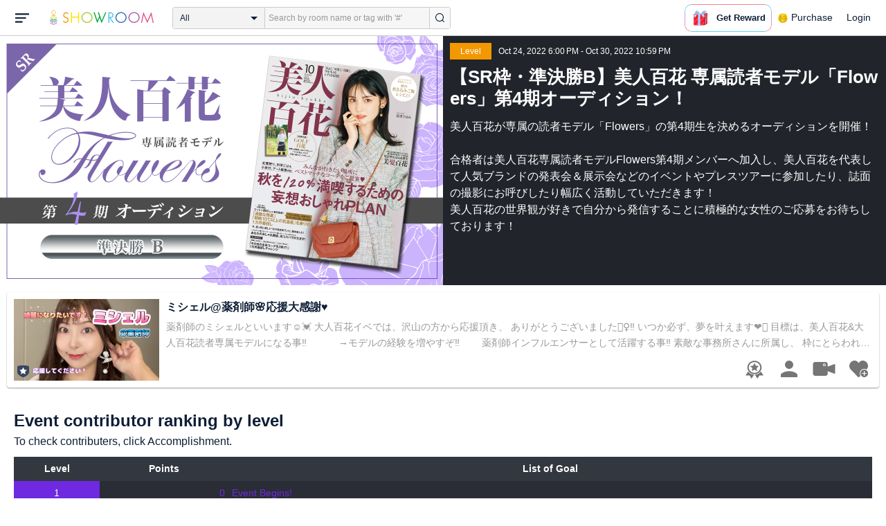

--- FILE ---
content_type: text/html; charset=UTF-8
request_url: https://www.showroom-live.com/event/contribution/flowers4_sr_semifinalb?room_id=379644
body_size: 25341
content:
<!DOCTYPE HTML>
<html lang="en">
<head prefix="og: http://ogp.me/ns# fb: http://www.facebook.com/2008/fbml">
<meta charset="UTF-8">
<meta http-equiv="Content-Style-Type" content="text/css">
<meta http-equiv="Content-Script-Type" content="text/javascript">
<meta http-equiv="X-UA-Compatible" content="requiresActiveX=true">
<meta name="viewport" content="width=device-width, height=device-height, initial-scale=1, maximum-scale=1, user-scalable=no, viewport-fit=cover">

<meta name="apple-itunes-app" content="app-id=734256893">

<meta name="facebook-domain-verification" content="j30bc28ol8u57r4rtpto6yjsx3kh78" />
<link rel="apple-touch-icon" href="/assets/img/v3/apple-touch-icon.png">
<meta name="google-play-app" content="app-id=jp.dena.showroom">
<link rel="stylesheet" href="https://static.showroom-live.com/assets/css/v3/style.css?t=1761710620">
<link rel="stylesheet" href="https://static.showroom-live.com/assets/css/v3/event/admin.css?t=1667879545">


<meta name="format-detection" content="telephone=no">
<meta name="apple-mobile-web-app-capable" content="yes">
<meta name="apple-mobile-web-app-status-bar-style" content="black-translucent">


  <meta name="twitter:card" content="summary">
  
<meta name="twitter:site" content="@SHOWROOM_jp">
<meta name="keywords" content="showroom, SHOWROOM, idol">


    <title>SHOWROOM</title>
    <meta name="description" content="SHOWROOM provides live performance broadcasts by idols and celebrities in virtual stadiums.">
    <meta property="og:title" content="SHOWROOM">
    <meta property="og:description" content="SHOWROOM provides live performance broadcasts by idols and celebrities in virtual stadiums.">
    <meta property="og:url" content="https://www.showroom-live.com">
    <meta property="og:image" content="https://static.showroom-live.com/assets/img/icon/1024.png?t=1667879554">
    <meta property="og:type" content="website">



<!-- Google Tag Manager -->
<script>
  window.dataLayer = window.dataLayer || [];
  dataLayer.push({
    'user_id': 0
  });
  (function(w,d,s,l,i){w[l]=w[l]||[];w[l].push({'gtm.start':
            new Date().getTime(),event:'gtm.js'});var f=d.getElementsByTagName(s)[0],
        j=d.createElement(s),dl=l!='dataLayer'?'&l='+l:'';j.async=true;j.src=
        'https://www.googletagmanager.com/gtm.js?id='+i+dl;f.parentNode.insertBefore(j,f);
})(window,document,'script','dataLayer','GTM-PKVVDXN');</script>
<!-- End Google Tag Manager -->

<style>
html {-ms-touch-action: manipulation;}
.old-section a{
color:#4b74ff;
}
.old-section button{
border: solid 0px;
background-color:#4b74ff;
color:white;
}
.old-section .error {
color:red;
}
.old-section .alert {
color:red;
}
</style>


<!--[if lt IE 9]>
<script src="/assets/vendor/js/html5shiv.min.js"></script>
<![endif]-->

<!-- scripts -->

  <script type="text/javascript" src="https://static.showroom-live.com/assets/dist/lib/lib.js?t=1667879546"></script>
  <script type="text/javascript" src="/assets/dist/layouts.bundle.js?date=20250618″"></script>
  <script type="text/javascript">
    
    var SrGlobal = {};
    SrGlobal.is_login=0;
    SrGlobal.isNativeApp = 0;
    SrGlobal.isMobile    = 0;
    SrGlobal.isAndroid     = 0
    SrGlobal.csrfToken = 'oqTEQbVNuezpV7UEcrDcdD3FYQRzc6lVBg2iLe_m';
    SrGlobal.locale = "en";
    SrGlobal.systemErrorMsg='System error';
    SrGlobal.loginNeedMsg = 'To use this, you must login.';
    SrGlobal.signUpNeedMsg = 'To use this, you must be signed in.';
    SrGlobal.isTabCookieOK = 1;
    
    var isIE = navigator.userAgent.match(/msie/i);
  </script>
  <script type="application/ld+json">
  {
      "@context": "http://schema.org",
      "@type": "WebSite",
      "url": "https://www.showroom-live.com",
      "potentialAction": {
          "@type": "SearchAction",
          "target": "https://www.showroom-live.com/room/search?genre_id=0&keyword={search_term}",
          "query-input": "required name=search_term"
      }
  }
  </script>

<!-- Facebook Pixel Code -->
<script>
  !function(f,b,e,v,n,t,s)
  {if(f.fbq)return;n=f.fbq=function(){n.callMethod?
  n.callMethod.apply(n,arguments):n.queue.push(arguments)};
  if(!f._fbq)f._fbq=n;n.push=n;n.loaded=!0;n.version='2.0';
  n.queue=[];t=b.createElement(e);t.async=!0;
  t.src=v;s=b.getElementsByTagName(e)[0];
  s.parentNode.insertBefore(t,s)}(window, document,'script',
  'https://connect.facebook.net/en_US/fbevents.js');
  fbq('init', '2465181877062193');
  fbq('track', 'PageView');
</script>
<noscript><img height="1" width="1" style="display:none"
  src="https://www.facebook.com/tr?id=2465181877062193&ev=PageView&noscript=1"
/></noscript>
<!-- End Facebook Pixel Code -->
<!-- Adobe Fonts -->
<script>
  (function(d) {
    var config = {
      kitId: 'yqy5ran',
      scriptTimeout: 3000,
      async: true
    },
    h=d.documentElement,t=setTimeout(function(){h.className=h.className.replace(/\bwf-loading\b/g,"")+" wf-inactive";},config.scriptTimeout),tk=d.createElement("script"),f=false,s=d.getElementsByTagName("script")[0],a;h.className+=" wf-loading";tk.src='https://use.typekit.net/'+config.kitId+'.js';tk.async=true;tk.onload=tk.onreadystatechange=function(){a=this.readyState;if(f||a&&a!="complete"&&a!="loaded")return;f=true;clearTimeout(t);try{Typekit.load(config)}catch(e){}};s.parentNode.insertBefore(tk,s)
  })(document);
</script>
<!-- End Adobe Fonts Code -->
<script src="https://unpkg.com/@dotlottie/player-component@latest/dist/dotlottie-player.mjs" type="module"></script>
</head>
<body>
  
  <!-- Google Tag Manager (noscript) -->
  <noscript><iframe src="https://www.googletagmanager.com/ns.html?id=GTM-PKVVDXN" height="0" width="0" style="display:none;visibility:hidden"></iframe></noscript>
  <!-- End Google Tag Manager (noscript) -->
  

  
    <div id="js-wrapper" class="l-wrapper pc-browser clearfix">

    
    <div class="pc-header">
      <div id="hamburger" class="pc-header-menu header-hamburger is-open" data-type="3">
        <div class="header-hamburger-open">
          <svg class="svg-icon-hamburger" width="20" height="14" viewBox="0 0 36 24" xmlns="http://www.w3.org/2000/svg">
<path fill-rule="evenodd" clip-rule="evenodd" d="M0 0V4H36V0H0ZM0 10V14H28V10H0ZM0 24V20H19V24H0Z" />
</svg>

          
        </div>
        <div class="header-hamburger-close">
          <svg class="svg-close" width="20" height="20" viewBox="0 0 20 20" xmlns="http://www.w3.org/2000/svg">
<path clip-rule="evenodd" d="M0 18L1.57484 19.5789L19.527 1.58097L17.9522 0.00212362L0 18Z" />
<path clip-rule="evenodd" d="M2.04687 3.6457e-07L0.472031 1.57885L18.4242 19.5767L19.9991 17.9979L2.04687 3.6457e-07Z" />
</svg>
        </div>
      </div>

      <a class="pc-header-logo" href="/">
        <img
          src="/assets/svg/logo.svg"
          alt="SHOWROOM"
        >
      </a>

      <form id="js-head-search-form" action="/room/search" class="pc-header-search">
        <div id="js-head-search-select-box" class="head-search-select-box">
          
          <span class="js-head-search-select-label">All</span>
          <input
            id="js-head-search-select-genre"
            class="js-head-search-select-label"
            type="hidden"
            name="genre_id"
            value="0"
          >
          


        <ul id="js-head-search-select-list" class="head-select-list head-search-select-list">
          
          <li class="head-list-selected js-head-search-select-label">All</li>
          
          <li data-value="0" class="selected">All</li>
          
          <li data-value="112">music</li>
          
          <li data-value="102">idol</li>
          
          <li data-value="103">talent</li>
          
          <li data-value="104">voice actor</li>
          
          <li data-value="105">comedian</li>
          
          <li data-value="107">virtual</li>
          
          <li data-value="108">model</li>
          
          <li data-value="109">actor</li>
          
          <li data-value="110">announcer</li>
          
          <li data-value="113">creator</li>
          
          <li data-value="200">streamer</li>
          
        </ul>

        </div>
        <div class="head-search-input-area" id="headSearchArea">
          <input
            id="js-search-input"
            class="head-search-input"
            type="text"
            name="keyword"
            value=""
            placeholder="Search by room name or tag with '#'"
            autocomplete="off"
          >
          <div id="js-search-delete" class="head-search-delete">
            <svg class="svg-close" width="20" height="20" viewBox="0 0 20 20" xmlns="http://www.w3.org/2000/svg">
<path clip-rule="evenodd" d="M0 18L1.57484 19.5789L19.527 1.58097L17.9522 0.00212362L0 18Z" />
<path clip-rule="evenodd" d="M2.04687 3.6457e-07L0.472031 1.57885L18.4242 19.5767L19.9991 17.9979L2.04687 3.6457e-07Z" />
</svg>
          </div>
          <ul id="js-search-autocomplete" class="head-search-autocomplete hidden"></ul>
        </div>
        <button
          class="head-search-submit"
          type="submit"
        >
          <svg class="svg-icon-search" width="13" height="14" viewBox="0 0 13 14" xmlns="http://www.w3.org/2000/svg">
<path d="M5.99444 12.1944C2.70833 12.1944 0 9.44789 0 6.07887C0 2.70986 2.70833 0 5.99444 0C9.28056 0 11.9889 2.74648 11.9889 6.07887C11.9889 9.41127 9.31667 12.1944 5.99444 12.1944ZM5.99444 1.09859C3.28611 1.09859 1.08333 3.33239 1.08333 6.07887C1.08333 8.82535 3.28611 11.0592 5.99444 11.0592C8.70278 11.0592 10.9056 8.82535 10.9056 6.07887C10.9056 3.33239 8.73889 1.09859 5.99444 1.09859Z" />
<path d="M12.4573 13.0001C12.3129 13.0001 12.2045 12.9635 12.0962 12.8536L9.64065 10.51C9.42398 10.2903 9.42398 9.96069 9.60454 9.74097C9.82121 9.52125 10.1462 9.52125 10.3629 9.70435L12.8184 12.048C13.0351 12.2677 13.0351 12.5973 12.8545 12.817C12.7462 12.9269 12.6018 13.0001 12.4573 13.0001Z" />
</svg>

        </button>
      </form>
      <div id="js-lottie-icon">
        <header-icon-lottie is-login="0"></header-icon-lottie>
      </div>
      
        <a href="/payment/payment_start" class="pc-header-menu">
          <span class="text is-showgold">Purchase</span>
        </a>
      

    
      <button onclick="showLoginDialog();" class="pc-header-menu"
      >
        Login
      </button>
      


    </div>
    

        <div id="hamburgerMenu" class="pc-header-menus  hidden" data-type="3">
      <ul>
        
        <li>
          <a
            href="/"
            class="side-link"
            title="Home"
          >
            <i class="st-icon">
              <svg class="side-svg" width="20px" height="18px" viewBox="0 0 20 18" xmlns="http://www.w3.org/2000/svg" >
                <g id="icon-home" fill-rule="nonzero">
                  <path d="M20,9.442623 C20,9.9315738 19.5803125,10.3278689 19.0625,10.3278689 C18.815625,10.3278689 18.5925,10.2358033 18.425,10.0885574 L18.4228125,10.090623 L10.02375,2.1597049 L10.0240625,2.1594098 L10,2.1378689 L1.59625,10.0732131 L1.595625,10.072918 C1.4265625,10.2304918 1.1940625,10.3278689 0.9375,10.3278689 C0.4196875,10.3278689 0,9.9315738 0,9.442623 C0,9.1918033 0.110625,8.9657705 0.288125,8.8046557 L9.324375,0.2720656 C9.495,0.104459 9.734375,0 10,0 L10.0003125,0 C10.016875,0 10.0334375,0.0005902 10.0496875,0.0011803 C10.0525,0.0014754 10.055,0.0017705 10.0575,0.0017705 C10.0715625,0.0026557 10.085625,0.003541 10.0996875,0.0050164 C10.100625,0.0050164 10.1015625,0.0053115 10.1025,0.0053115 C10.331875,0.028918 10.53625,0.1307213 10.685625,0.2818033 L10.68625,0.2812131 L14.375,3.7643607 L14.375,2.9508197 C14.375,2.4618689 14.7946875,2.0655738 15.3125,2.0655738 C15.8303125,2.0655738 16.25,2.4618689 16.25,2.9508197 L16.25,5.5348525 L19.74875,8.8385902 L19.7465625,8.8406557 C19.9025,8.9988197 20,9.2095082 20,9.442623 L20,9.442623 Z M18.125,10.9180328 L18.125,17.1147541 C18.125,17.6037049 17.7053125,18 17.1875,18 L15.3125,18 L15.3125,10.9180328 L11.5625,10.9180328 L11.5625,18 L2.8125,18 C2.2946875,18 1.875,17.6037049 1.875,17.1147541 L1.875,10.9180328 L10,3.2459016 L18.125,10.9180328 L18.125,10.9180328 Z M4.6875,14.4590164 L8.4375,14.4590164 L8.4375,10.9180328 L4.6875,10.9180328 L4.6875,14.4590164 Z" id="Imported-Layers"></path>
                </g>
              </svg>
            </i>
            <span class="text">Home</span>
          </a>
        </li>
        

        
        <li>
          <a
            href="/onlive"
            class=" side-link"
            title="Live"
          >
            <i class="st-icon">
              <svg class="side-svg" width="20px" height="20px" viewBox="0 0 20 20" xmlns="http://www.w3.org/2000/svg" >
                <g id="icon-onlive" fill-rule="nonzero">
                  <path d="M5.20000003,11.6022902 L12.4,2.40047381 L10.8,8.40165843 L14.8000001,8.40165843 L7.60000004,17.6034748 L9.20000001,11.6022902 L5.20000003,11.6022902 M10,0 C4.47700005,0 0,4.47788394 0,10.0019744 C0,15.5260648 4.47700005,20.0039487 10,20.0039487 C15.523,20.0039487 20,15.5260648 20,10.0019744 C20,4.47788394 15.523,0 10,0" id="side_nav_onlive"></path>
                  </g>
                </svg>
              </i>
            <span class="text">Live</span>
            <span id="js-side-badge-live" class="pc-header-menus-badge"></span>
          </a>
        </li>
        <li>
          
          <a
            onclick="showLoginDialog();"
            class="side-link"
            title="Follow"
          >
          
            <i class="st-icon">
              <svg class="side-svg" width="18px" height="16px" viewBox="0 0 18 16" version="1.1" xmlns="http://www.w3.org/2000/svg" >
                <g id="icon-heart" fill-rule="nonzero">
                  <path d="M0.00223778,4.99179062 C-0.041862574,6.53263682 0.56834228,7.78644013 1.61280059,8.85286185 C3.78001783,11.065618 5.94633506,13.279752 8.11490231,15.4915896 C8.44700495,15.8305299 8.72330715,16 9.0000594,16 C9.2763616,16 9.5526638,15.8305299 9.8856664,15.4911304 C11.086276,14.2685573 12.2846355,13.0436879 13.482545,11.8188186 C14.5121532,10.7666342 15.5588615,9.73190197 16.5641695,8.65629488 C17.7773792,7.35748325 18.252583,5.81939266 17.8714299,4.03651191 C17.3606759,1.64739659 15.2191088,0.00321495301 12.978541,0.00321495301 C12.4583369,0.00321495301 11.9327327,0.0918537952 11.4210786,0.280153926 C10.3775203,0.664561755 9.6093642,1.39204324 9.0014094,2.3817671 C8.91455867,2.25179408 8.85560821,2.1608589 8.79350771,2.07222005 C8.21705313,1.24875143 7.49209736,0.617257088 6.54888986,0.271887091 C6.04218582,0.0863425719 5.52513171,7.27169102e-08 5.01572766,7.27169102e-08 C2.46150734,-0.000459195896 0.08278842,2.17463695 0.00223778,4.99179062 Z" id="side_nav_follow"></path>
                </g>
              </svg>
            </i>
            <span class="text">Follow</span>
          </a>
        </li>
        <li>
          <a
            href="/event_search"
            class=" side-link"
            title="Event"
          >
            <i class="st-icon">
              <svg class="side-svg" width="20px" height="20px" viewBox="0 0 20 20" version="1.1" xmlns="http://www.w3.org/2000/svg" >
                <g id="icon-event" fill-rule="nonzero">
                  <path d="M10,18 C5.5815385,18 2,14.418462 2,10 C2,5.581538 5.5815385,2 10,2 C14.4184615,2 18,5.581538 18,10 C18,14.418462 14.4184615,18 10,18 L10,18 Z M0,10 C0,15.523 4.477,20 10,20 C15.523,20 20,15.523 20,10 C20,4.477 15.523,0 10,0 C4.477,0 0,4.477 0,10 Z M9,4.305921 L9,10 C9,10.522948 9.4765474,11 10,11 L14,11 C14.586853,11 15,10.513584 15,10 C15,9.466679 14.5618162,9 14,9 L11,9 L11,4.305921 C11,3.755981 10.5930176,3.358553 10,3.358553 C9.4239158,3.358553 9,3.782468 9,4.305921 Z" id="Imported-Layers"></path>
                </g>
              </svg>
            </i>
            <span class="text">Event</span>
          </a>
        </li>
        <li>
          <a
            href="/ranking"
            class=" side-link"
            title="Ranking"
          >
            <i class="st-icon">
              <svg class="side-svg" width="20px" height="20px" viewBox="0 0 20 20" version="1.1" xmlns="http://www.w3.org/2000/svg" >
                <g id="icon-badge" fill-rule="nonzero">
                  <path d="M10,0.057256 C5.6396382,0.057256 2.1052632,3.416044 2.1052632,7.558736 C2.1052632,11.701429 5.6396382,15.060217 10,15.060217 C14.3603618,15.060217 17.8947368,11.701429 17.8947368,7.558736 C17.8947368,3.416044 14.3603618,0.057256 10,0.057256 L10,0.057256 Z M10,13.559921 C6.5117409,13.559921 3.6842105,10.873237 3.6842105,7.558736 C3.6842105,4.244236 6.5117409,1.557552 10,1.557552 C13.4882591,1.557552 16.3157895,4.244236 16.3157895,7.558736 C16.3157895,10.873237 13.4882591,13.559921 10,13.559921 L10,13.559921 Z M6.6738201,20.061204 L4.5410491,16.403164 L0,16.54808 L2.8422498,12.059625 C4.2780651,14.076597 6.6921231,15.454181 9.4736842,15.640377 L6.6738201,20.061204 Z M15.4589509,16.403164 L13.3261799,20.061204 L10.5263158,15.640377 C13.3078769,15.454181 15.7219349,14.076597 17.1577502,12.059625 L20,16.54808 L15.4589509,16.403164 Z M11.4646316,5.522034 L10.0075789,2.557749 L8.5372632,5.515283 L5.2631579,5.982475 L7.6258947,8.292781 L7.0588947,11.546023 L9.9900526,10.016172 L12.9145789,11.559526 L12.3632105,8.304034 L14.7368421,6.00453 L11.4646316,5.522034 Z" id="Imported-Layers"></path>
                </g>
              </svg>
            </i>
            <span class="text">Ranking</span>
          </a>
        </li>
        
        
          <li>
            
            <a
              onclick="showLoginDialog();"
              title="Sign up to broadcast"
            >
            
              <i class="st-icon">
                <svg class="side-svg" width="20px" height="12px" viewBox="0 0 14 8" version="1.1" xmlns="http://www.w3.org/2000/svg">
                    <g id="Page-1" stroke="none" stroke-width="1" fill-rule="evenodd" sketch:type="MSPage">
                      <g id="side-nav-account" sketch:type="MSLayerGroup" transform="translate(-133.000000, -14.000000)">
                        <g id="side-nav-配信メニュー" transform="translate(120.000000, 8.000000)" sketch:type="MSShapeGroup">
                          <g id="配信する" transform="translate(8.000000, -2.000000)">
                            <path d="M12.1857143,9.27142857 C11.964381,9.27142857 11.7857143,9.45053968 11.7857143,9.67142857 C11.7857143,9.89231746 11.964381,10.0714286 12.1857143,10.0714286 C12.4066032,10.0714286 12.5857143,9.89231746 12.5857143,9.67142857 C12.5857143,9.45053968 12.4066032,9.27142857 12.1857143,9.27142857 M12.1857143,10.4714286 C11.7436402,10.4714286 11.3857143,10.1132063 11.3857143,9.67142857 C11.3857143,9.2293545 11.7436402,8.87142857 12.1857143,8.87142857 C12.6274921,8.87142857 12.9857143,9.2293545 12.9857143,9.67142857 C12.9857143,10.1132063 12.6274921,10.4714286 12.1857143,10.4714286 M12.8533333,8 L6.88,8 C6.17315556,8 5.6,8.53733333 5.6,9.2 L5.6,14.8 C5.6,15.4626667 6.17315556,16 6.88,16 L12.8533333,16 C13.5601778,16 14.1333333,15.4626667 14.1333333,14.8 L14.1333333,13.3526667 L18.1098667,14.7866667 L18.1105778,14.7855556 C18.1342815,14.7942222 18.1596444,14.8 18.1866667,14.8 C18.3044741,14.8 18.4,14.7106667 18.4,14.6 L18.4,9.4 C18.4,9.28955556 18.3044741,9.2 18.1866667,9.2 C18.1596444,9.2 18.1342815,9.20577778 18.1105778,9.21444444 L18.1098667,9.21333333 L14.1333333,10.6473333 L14.1333333,9.2 C14.1333333,8.53733333 13.5601778,8 12.8533333,8" id="Imported-Layers">
                          </path>
                        </g>
                      </g>
                    </g>
                  </g>
                </svg>
              </i>
              <span class="text">Sign up to broadcast</span>
            </a>
          </li>
        
        
        
        
        <li>
          <a href="/payment/payment_start"
            title="Purchase">
            <i class="st-icon">
              <svg class="side-svg" width="18" height="18" viewBox="0 0 83 75" fill="none" xmlns="http://www.w3.org/2000/svg">
              <path fill-rule="evenodd" clip-rule="evenodd" d="M20.3243 66.6667C18.0785 66.6667 16.2598 64.8 16.2598 62.5C16.2598 60.1979 18.0785 58.3333 20.3243 58.3333C22.5702 58.3333 24.3889 60.1979 24.3889 62.5C24.3889 64.8 22.5702 66.6667 20.3243 66.6667ZM20.3246 50C13.5892 50 8.13086 55.5958 8.13086 62.5C8.13086 69.4042 13.5892 75 20.3246 75C27.06 75 32.5204 69.4042 32.5204 62.5C32.5204 55.5958 27.06 50 20.3246 50Z" />
              <path fill-rule="evenodd" clip-rule="evenodd" d="M69.106 66.6667C66.8601 66.6667 65.0414 64.8 65.0414 62.5C65.0414 60.1979 66.8601 58.3333 69.106 58.3333C71.3497 58.3333 73.1706 60.1979 73.1706 62.5C73.1706 64.8 71.3497 66.6667 69.106 66.6667ZM69.106 50C62.3706 50 56.9102 55.5958 56.9102 62.5C56.9102 69.4042 62.3706 75 69.106 75C75.8393 75 81.2997 69.4042 81.2997 62.5C81.2997 55.5958 75.8393 50 69.106 50Z" />
              <path fill-rule="evenodd" clip-rule="evenodd" d="M24.3893 41.6667L22.358 33.3333H32.5205V41.6667H24.3893ZM40.6506 33.3333H48.7797V41.6667H40.6506V33.3333ZM56.9103 41.6667V33.3333H67.0728L65.0416 41.6667H56.9103ZM20.3247 25L18.2914 16.6667H32.5205V25H20.3247ZM40.6506 16.6667H48.7797V25H40.6506V16.6667ZM56.9103 25V16.6667H71.1374L69.1062 25H56.9103ZM16.2604 0H0V8.33333H6.09792L18.2917 50H73.1708L83.3333 8.33333H16.2604V0Z" />
              </svg>
            </i>
            <span class="text">Purchase</span>
          </a>
        </li>
        
        <li>
          <a href="/lottery/list"
            title="Lottery list">
            <i class="st-icon">
              <svg
                class="side-svg"
                width="18"
                height="18"
                xmlns="http://www.w3.org/2000/svg"
                viewBox="0 0 20 20"
              >
                <g>
                  <path fill-rule="evenodd" d="M13.66,7.74c-.15-.79-.84-1.37-1.65-1.37s-1.5.57-1.65,1.37l-1.56,8.28h6.42l-1.56-8.28ZM12.01,9.18c-.64,0-1.16-.52-1.16-1.16s.52-1.16,1.16-1.16,1.16.52,1.16,1.16-.52,1.16-1.16,1.16Z"/>
                  <path d="M15.32.03h-6.62l-4.68,4.68v6.62l3.64,3.64,1.41-7.48c.27-1.42,1.5-2.44,2.95-2.44s2.68,1.03,2.95,2.44l1.41,7.48,3.64-3.64v-6.62L15.32.03Z"/>
                </g>
                <circle cx="2.63" cy="17.34" r="2.6"/>
                <rect x="6.47" y="18.45" width="11.09" height="1.53" rx=".71" ry=".71"/>
              </svg>
            </i>
            <span class="text">Lottery list</span>
          </a>
        </li>
        <li>
          <a
            href="/avatar_shop"
            class=" side-link"
            title="Avatar Shop"
          >
            <i class="st-icon">
              <svg class="side-svg" viewBox="0 0 34 34" xmlns="http://www.w3.org/2000/svg" style="width:18px; height:18px;">
                <circle cx="17" cy="17" r="17" />
                <ellipse class="side-svg-dis" cx="11.5" cy="14" rx="1.5" ry="4"/>
                <ellipse class="side-svg-dis" cx="22.5" cy="14" rx="1.5" ry="4"/>
                <path class="side-svg-dis" d="M17,27.3c-3.4,0-6.6-1.6-8.9-4.4c-0.4-0.4-0.3-1.1,0.1-1.4c0.4-0.3,1.1-0.3,1.4,0.1c1.9,2.4,4.5,3.6,7.3,3.6
                s5.4-1.3,7.3-3.6c0.3-0.4,1-0.5,1.4-0.1c0.4,0.3,0.5,1,0.1,1.4C23.6,25.7,20.4,27.3,17,27.3z"/>
              </svg>
            </i>
            <span class="text">Avatar Shop</span>
          </a>
        </li>
        
        <li>
          <button
            class="side-link"
            type="button"
            onclick="showSignupDialog();"
            title="Sign Up"
          >
            <span class="text">Sign Up</span>
          </button>
        </li>
        <li>
          <button
            class="side-link"
            type="button"
            onclick="showLoginDialog();"
            title="Login"
          >
            <span class="text">Login</span>
          </button>
        </li>
        
        
    </div>


    <div class="l-main " id="sr-content-main">
      
      <div class="warning-unsupported-browser" style="width:100%; margin: 0;display: none;">
        <div class="warning_content" style="background-color:#F3CB50; margin:0 auto;">
          <ul style="margin:0; padding: 20px 40px; text-align: center;">
            <li style="list-style-type:none; display:inline-block;">
              <img
                src="/assets/svg/warning_icon.svg"
                style="width:100px; height: auto; vertical-align: middle; opacity: 0.5;"
                alt="warning"
              >
            </li>
            <li style="list-style-type:none; display:inline-block; vertical-align: middle;">
              <p style="padding: 0 20px; font-weight: bold; color: #414141; text-align: left;">
              お使いのブラウザは、SHOWROOMのサポート対象外となります。<br>
              SHOWROOMの機能を正しくご利用いただくために、下記の環境にてご利用ください。<br>
                  Google Chrome（推奨）<span><a href="https://www.google.co.jp/chrome/" target="_blank"><img src="/assets/svg/window_icon.svg" style="width: 24px; height: auto; vertical-align:bottom;"></a></span>・Microsoft Edge<span><a href="https://www.microsoft.com/windows/microsoft-edge" target="_blank"><img src="/assets/svg/window_icon.svg" style="width: 24px; height: auto; vertical-align:bottom;"></a></span>（Windows）・Safari<span><a href="https://www.apple.com/safari/" target="_blank"><img src="/assets/svg/window_icon.svg" style="width: 24px; height: auto; vertical-align:bottom;"></a></span>（Mac）<br>
              </p>
            </li>
          </ul>
        </div>
      </div>
      
      
<section class="l-inner">
    <div class="bg-common-gray-2">
        
        <ul class="list-type-04 bg-common-gray-1">
            <li>
                <div class="list-inner">
                    <div>
                        <img src="https://static.showroom-live.com/assets/img/v3/img_lazyload.png?t=1667879559" data-src="https://static.showroom-live.com/image/room/cover/72e957659de84cc4da8766567f0ce2864d60496e856b7736197ec00c7eea073a_l.png?v=1667185315" width="640" height="360" alt="【SR枠・準決勝B】美人百花 専属読者モデル「Flowers」第4期オーディション！" class="img-main">
                    </div>
                </div>
                <div class="show-sp">
                  <ul class="live-info-block clearfix">
                      
                      
                      <li class="head bg-orange">Level</li>
                      
                      
                      <li class="info">Oct 24, 2022 6:00 PM - Oct 30, 2022 10:59 PM</li>
                      
                  </ul>
                </div>
            </li>
            
            <li class="detail hidden-sp">
                <ul class="live-info-block clearfix">
                    
                    
                    <li class="head bg-orange">Level</li>
                    
                    
                    <li class="info">Oct 24, 2022 6:00 PM - Oct 30, 2022 10:59 PM</li>
                    
                </ul>
                <h2 class="tx-title">【SR枠・準決勝B】美人百花 専属読者モデル「Flowers」第4期オーディション！</h2>
                <p class="tx-info">美人百花が専属の読者モデル「Flowers」の第4期生を決めるオーディションを開催！<br>
<br>
合格者は美人百花専属読者モデルFlowers第4期メンバーへ加入し、美人百花を代表して人気ブランドの発表会＆展示会などのイベントやプレスツアーに参加したり、誌面の撮影にお呼びしたり幅広く活動していただきます！<br>
美人百花の世界観が好きで自分から発信することに積極的な女性のご応募をお待ちしております！</p>
                
            </li>
            
        </ul>
    </div>
    



<div class="contentlist-link">
  
  
  <div class="listcardinfo">
    <div class="listcardinfo-image">
      <div class="listcardinfo-label">
        
        <span class="icon-official"></span>
        
        
        
        
      </div>
      <a href="/r/flowers301115" data-room-id="379644" class="room-url">
        <img src="https://static.showroom-live.com/assets/img/v3/img_lazyload.png?t=1667879559" data-src="https://static.showroom-live.com/image/room/cover/94ca3c968a4146ff32d2a5314df273fb4d990c8ac1d5183fe6baa47910029894_s.png?v=1748178012" class="img-main" width="210" height="118" alt="ミシェル@薬剤師🌸応援大感謝♥️">
      </a>
    </div>
    <div class="listcardinfo-info">
      <h4 class="listcardinfo-main-text tx-ellipsis ">ミシェル@薬剤師🌸応援大感謝♥️</h4>
      
      <p class="listcardinfo-sub-text tx-ellipsis ">
        
          薬剤師のミシェルといいます☺️💓

大人百花イベでは、沢山の方から応援頂き、
ありがとうございました🙇‍♀️‼️

いつか必ず、夢を叶えます❤️‍🔥

目標は、美人百花&amp;大人百花読者専属モデルになる事‼️
　　　→モデルの経験を増やすぞ‼️
　　薬剤師インフルエンサーとして活躍する事‼️

素敵な事務所さんに所属し、
枠にとらわれず、女優業、歌手業、バラエティにと
マルチに活躍していきたいです😊‼️

この度、「GEM  circle」という、
キラキラと輝く女性インフルエンサーグループの、
ライバーチームの一員として、集客のお手伝いもさせて頂くことになりました😊
(ぜひご興味あるは声かけてください🫶)

そのためにはまずは、自分が女性の皆さまから素敵だなって思って頂けるように☺️
自分磨きも頑張っていきます🫶‼️

♥･*:.｡ ｡.:*･ﾟ♡･*:.｡ ｡.:*･ﾟ♥ ･*:.｡ ｡.:*･ﾟ♡
　ミ　みんなが
　シ　幸せで
　ェ　笑顔になれる
　ル　ルーム作り　を、目指しています‼️
♥･*:.｡ ｡.:*･ﾟ♡･*:.｡ ｡.:*･ﾟ♥ ･*:.｡ ｡.:*･ﾟ♡
行き着く先は「世界平和」‼️
♡･･*･･♡･･*･･♡･･*･･♡･･*･･♡･･* ♡･･*･･♡
大人百花及び、美人百花専属読者モデルflowersを目指しています💓

大人百花読者モデル第1期生リベンジ枠では4位でした🙇‍♀️
応援くださった皆様😭ありがとうございました🙇‍♀️‼️
悔しさをバネに、もっともっと自分を磨きます❤️‍🔥‼️

♡･･*･･♡･･*･･♡･･*･･♡･･*･･♡･･* ♡･･*･･♡

＜プロフィール＞
•ニックネーム：ミシェル (michelle)
●出身:埼玉
●身長:166〜167を行ったり来たり
●肌:1stイエベ春、2ndブルベ冬(診断:栂野ちひろさん)
•顔タイプ:エレガント
●体型:ストレート(診断:弓桁いずみさん)、洋梨系
●髪質:くせっ毛、多め
•好きなもの/場所：
ディズニー:中でもドナルド、ラプンツェルラブです💓
コスメ:Dior/YSL/Elegance/ALBION...etc
アフタヌーンティー:ストロベリーらぶ🥺🍓
キンプリ:ティアラです🥺 

•趣味：
コスメ、ファッション、
ディズニーとセーラームーンのグッズ集め、
スイーツ巡り、映画鑑賞、カラオケ、らくがき

•好きなもの/こと:食べること、笑うこと

•これまでの活動歴

・R4/6/13 美人百花×SHOWROOM特番とインライ出演
美人百花Instagram：https://www.instagram.com/bijinhyakka/
↑↑↑こちらはアーカイブでご覧頂けます💓

・R4、美人百花11月号、自分磨き誌面掲載☺️
・R4/10/14 美人百花×SHOWROOM特番とインライ出演
・R4/11月中旬〜ローカルラジオ番組レギュラー出演中
・R4美人百花flowers4期生AD決勝→2位❤️‍🔥
・R5、第5弾美人百花自分磨き誌面→4位、合格
　　⇒美人百花4月号に掲載💓
・R5/4月発表:美人百花自分磨きPG2022年、
   年間MVP👑選出頂きました🙇‍♀️‼️

・R5/4月〜 とある地域PRガール就任‼️任期2年間
・R5/4月〜 女性薬剤師代表ラジオパーソナリティ
　　　　　　現在活躍中

・学生時代
学園祭実行委員内のミスコンで1位
某タレント事務所で特別優待生賞
日本テレビでお天気コーナーで出演

学生の頃は、ピアノと書道を習ってました。
ゴルフはかじる程度です！初スコアは132🥲

•自己PR
ファッション、おしゃれが大好きです‼️
美人百花さんの華やかで美しい世界観が、高校生の時から大好きで、憧れです☺️💓
「品よく、可愛く、力強く」外見だけの美しさだけでなく、内側の美しさも追求していきます‼️

読者モデルとして、多くの女性をもっと可愛く！もっと美しく！なれるように、美人百花を盛り上げたいです☺️

普段は薬剤師をしております。
コロナ禍のおかげで、バイキン扱いされがちですが、
負けずに頑張ってます！
どこか目立たない印象な、薬剤師、、
薬剤師インフルエンサーとして活躍して、
もっとフィーチャーされる存在にします！！もし読者モデルをさせて頂けたら、多くの女性のみなさんをもっと可愛く！もっと美しく！なれるように、お力になりたいです☺️頑張ります🥺！！

好奇心旺盛な性格で、好きなものをコレクターするオタクでもあります^ ^
コスメは特にリップとアイシャドウが大好きです♪
集めたマイコレクションもいつかご紹介できたら嬉しいです☺️
そしてみなさんの好きなものにもすごく興味あります😆
ぜひ教えてください😌

-------------------------------------------------
美人百花第3期専属読者モデルFlowersイベをきっかけに、R3/10/7〜配信をスタート‼️
コメント渋滞や飛ばし読みをしないように気を付けておりますが、ご迷惑をおかけしてしまう事があるかもしれません😣
どうか優しい心と温かい目で見守っていただき、
応援してくださると嬉しいです！

毎日配信を続けて、粘り強くがんばります！
せっかくやるからには、後悔のないように！楽しむ！
そして何より、続けて良かったなって思えるように^ ^

もしよかったらフォローしてくださいね♪
ちなみに、褒められて伸びるタイプです^ ^
コメントやカウント、お星様、とっっても嬉しいです😊
もし、コメントが反映されない場合は、
再送くださるとありがたいです🥹

------------------------------------------
🌟GEM circle ライバーチーム🌟
ぜひ2人も一緒に仲良くしてくださると嬉しいです💓

《MARIRINさん》
MARIRIN👸🪞美人百花感謝💐 配信中!!
https://www.showroom-live.com/r/auth1101001?t=1702219312

《Saeさん》
Sae&#39;s Room 配信中!!
https://www.showroom-live.com/r/6d3977937866?t=1702219425

------------------------------------------

フォロワー数
　2021年10月29日　100名様に☺️💓
　2022年 1月10日    200名様に🥺💓
              2月24日    300名様に😊💓
　　　　　4月3日　　400名様に🥹💓
              7月17日    500名様に😊💓
　　　　　10月10日　600名様に🥺💓
　2023年  6月15日    700名様に😊💓
　　　　　10月24日　800名様に🥹💓

------------------------------------------

＊推奨コメントありがとう＊
書いていたコメント、とても嬉しいです🙇‍♀️
ありがとうございます😭💓
私のメモフォルダに、
お名前をまとめさせて頂いています💓

----------------------------------

•SNS：Instagramやってます！
@michelle13_nyan

私の大好きなものが一目で分かっちゃいます^ ^！
宜しければこちらも遊びにきてください♪

----------------------------------------------------------
イベント参加歴〉
●美人百花専属読者モデル第3期flowersオーディション
→準決勝13位
●楽しく歌ってプレゼントGET〜冬の陣〜→41位/388位
●フラワーショップカフェ、FLOWERS-BAKE&amp;ICE CREAM公式アンバサダー→4位
● 第3弾 美人百花自分磨きプロジェクト
「マナー界のカリスマ西出ひろこ先生のスパルタ美人道場」→決勝11位
●「100本のバラの花束をあなたに」イベ→7位
●「ハクビ京都着物学院」春の着物アンバサダー
→5位
●「浅草愛和服」2022年春の着物モデルオーディション
→4位
●Ms.Cream公式アンバサダーAD→2位
●美人百花自分磨きプロジェクトインスタライブ出演→1位👑
●第2弾 美人百花「自分磨きプロジェクト2022」ヘアアレンジ誌面AD→4位
まる
●第3弾  美人百花「自分磨きプロジェクト2022」小物ファッション誌面AD→1位👑、インライにも出演
●美人百花Flowers4期生AD決勝→2位
-----------------------------------------------------------

•応援してくださる皆様へお願い:
⚠️SMS認証を必ず行なって下さい🙇‍♀️
→せっかく応援頂いても、SMS認証して頂かないとポイントが反映されません。

⚠️複数アカウントによる応援は、絶対にダメです🙇‍♀️
→複数端末をお持ちでも、1つのアカウントを共通でご利用下さい。

•運営チームからのお願い：
本オーディション運営チームが定期的にコメントチェックをさせて頂いております。配信初心者のルームのため皆様の温かいコメントをお待ちしております。

以下の行為につきましてはブロック等の対応をさせて頂きますのでご注意ください。

・Twitter、Instagram等SNSのリプ、空中リプ、DM等ご依頼
・雰囲気を壊す発言・誹謗中傷・強迫行為
　感情的になり、楽しい雰囲気を壊す発言・行為も含む
　リスナーさん同士のマナーが守れない方、
　楽しめない方は他のルームへどうぞ。

　私が嫌がらせと受取ったコメントや
　不快に感じたコメントをされた方には
　それ相応の対応をさせて頂きますね^ ^

　また、SNS等で私のルームに関わる悪口や悪態、
　見過ごせません！
   お互いに、みんなが良好な関係で居られるように、
   言動、振る舞いには思いやりや優しさを
   意識して頂くようにお願いします！

　DMのやりとりはできなくなりました。
　申し訳ありませんが、ご了承ください。
　
   私の配信中に、私がご紹介する時以外は、
　他の配信者さんの宣伝や紹介は控えて頂きたいです。
　なぜなら、私も限られた時間で配信をしており、
　私の配慮が欠けて、適当なご紹介や、
　軽はずみな発言をしてしまい、結果的に
　その方にご迷惑や失礼があってはいけないからです。
　申し訳ありませんが、ご理解頂きたいです🙇‍♀️
　
・FRは、ミシェルルームに関わる皆様と、
　楽しくコミュニケーションをとったり、
　ミシェル本人から皆様へのお知らせや宣伝の、
　大切なツールです。
   私や私のルームに対する批判や文句を
　書く場所ではありません。
　勘違いなさらないよう、お願い致します。

・DM等による勧誘行為
・配信中の録音録画スクショ等
・住所を特定する、待ち伏せる、おしかける、尾行するなどのストーカー行為。
SHOWROOMなどのイベント特典で皆様の前に登場する以外は、一般人です。
プライバシー、プライベートに踏み込む行為は、絶対にやめてください。
        
      </p>
      
    </div>
    
    <div class="listcardinfo-menu">
      <ul>
        
        <li>
          <a href="/event/contribution/flowers4_sr_semifinalb?room_id=379644" title="Event Contributor Ranking" class="room-ranking-link"><span class="svg icon-badge-gray"></span></a>
        </li>
        
        <li>
          <a href="/room/profile?room_id=379644" title="Profile" class="profile-link"><span class="svg icon-user-gray"></span></a>
        </li>
        <li>
          
          <a href="/r/flowers301115" data-room-id="379644" title="Show" class="room-url"><span class="svg icon-camera-gray"></span></a>
          
        </li>
        
        <li>
          <a href="javascript:void(0);" data-room-id="379644" class="js-fan_ctl_target-379644 js-follow-btn" title="Follow"><span class="svg icon-follow-gray "></span></a>

        </li>
      </ul>
    </div>
    
  </div>
</div>


    
    
    
    <section class="p-b4">
        <h3 class="content-heading">Event contributor ranking by level</h3>
        <p class="fs-b4">To check contributers, click Accomplishment.</p>
        <table class="table-type-01 fs-b3 w-full mt-b2 mh-auto">
        <colgroup class="colgroup-level"></colgroup>
        <colgroup class="colgroup-point"></colgroup>
        <colgroup class="colgroup-challenge"></colgroup>
        <tr>
            <th>Level</th>
            <th>Points</th>
            <th>List of Goal</th>
        </tr>
        <tr>
            <td class="ta-c bg-violet">1</td>
            <td class="fcol-violet ta-r">0</td>
            <td class="fcol-violet">Event Begins!</td>
        </tr>
        
        <tr class="fcol-red">
            <td class="ta-c fcol-white bg-red">2</td>
            <td class="ta-r">500000</td>
            <td>
                <div class="js-support-user-title cur-p us-n po-rt" data-support-id="21390914">
                    オリジナルアバター制作権獲得！
                    
                    <div style="display:none" class="js-support-user-list event-support-user-list-modal">
                        <h3>Contributing Users</h3>
                        <div class="event-support-user-list-modal-inner">
                            <ul>
                                
                                <li><span>1</span> <span>🐒サルクサ🐒𝓡𝓮𝓷とママ🎗️</span> <span>200091pt</span></li>
                                
                                <li><span>2</span> <span>あやみん（さん付け禁止）@看護師🐰💉</span> <span>61092pt</span></li>
                                
                                <li><span>3</span> <span>👨🏻‍🦲1.5わんとぅ🐸</span> <span>21532pt</span></li>
                                
                                <li><span>4</span> <span></span> <span>17755pt</span></li>
                                
                                <li><span>5</span> <span>ケニチ</span> <span>11514pt</span></li>
                                
                                <li><span>6</span> <span>桃太郎（コニック）「達磨の会」🌺🍌</span> <span>10880pt</span></li>
                                
                                <li><span>7</span> <span>うさちゃん‪‬🎂⁴</span> <span>10476pt</span></li>
                                
                                <li><span>8</span> <span>なたもだ@☕⛺☘️🌋🧡</span> <span>10411pt</span></li>
                                
                                <li><span>9</span> <span>アコース</span> <span>10330pt</span></li>
                                
                                <li><span>10</span> <span>“THE ALPHA” ブラッドレイ</span> <span>10216pt</span></li>
                                
                                <li><span>11</span> <span>な</span> <span>8382pt</span></li>
                                
                                <li><span>12</span> <span>じゅんじゅん@ぽんこつ牧場長</span> <span>7380pt</span></li>
                                
                                <li><span>13</span> <span>すったく</span> <span>7048pt</span></li>
                                
                                <li><span>14</span> <span>リスナー活動停止中</span> <span>6963pt</span></li>
                                
                                <li><span>15</span> <span>ハムハム ❅YUHA🎗[感謝🙏]</span> <span>6824pt</span></li>
                                
                                <li><span>16</span> <span>ふゆづき</span> <span>6648pt</span></li>
                                
                                <li><span>17</span> <span>kokoro🎗️YUHA🎗</span> <span>6263pt</span></li>
                                
                                <li><span>18</span> <span>なーぴょん@中野胡桃</span> <span>5690pt</span></li>
                                
                                <li><span>19</span> <span>無音bbmam🦌@ﾐｽｻｰ準ｸﾞﾗﾝﾌﾟﾘ中野胡桃👸</span> <span>5301pt</span></li>
                                
                                <li><span>20</span> <span>🈚いけさん🦑無反応⏯️🌱</span> <span>5300pt</span></li>
                                
                                <li><span>21</span> <span>ポッポ（なつなぎりりさん29日12時～、14:45〜15時半</span> <span>5282pt</span></li>
                                
                                <li><span>22</span> <span>じい子</span> <span>5232pt</span></li>
                                
                                <li><span>23</span> <span> PikaPika @🦔胡桃🦔</span> <span>4080pt</span></li>
                                
                                <li><span>24</span> <span>🍊にかたん🍊</span> <span>3690pt</span></li>
                                
                                <li><span>25</span> <span>無きた @りり🌋🧡</span> <span>3645pt</span></li>
                                
                                <li><span>26</span> <span>タスク</span> <span>3593pt</span></li>
                                
                                <li><span>27</span> <span>とみ@梨里る～む🌋🧡@うみうみ🪼🩵</span> <span>3572pt</span></li>
                                
                                <li><span>28</span> <span>しょうゼット🧸‪💞‬🍨‪ゆずぽん🍊🍵鈴村さあや🧡</span> <span>3393pt</span></li>
                                
                                <li><span>29</span> <span>白虎(びゃっこ)@鹿納悠花、あいみん、はまひな、ゆー他</span> <span>3063pt</span></li>
                                
                                <li><span>30</span> <span></span> <span>2811pt</span></li>
                                
                                <li><span>31</span> <span>胡桃（くるりん）　ガチイベ応援感謝</span> <span>2480pt</span></li>
                                
                                <li><span>32</span> <span>さとぷー</span> <span>2282pt</span></li>
                                
                                <li><span>33</span> <span>ピュロス🌿RS&#39;s T.N.F.L</span> <span>2244pt</span></li>
                                
                                <li><span>34</span> <span>ひでぴ〜 🌻🐠  🐱　</span> <span>2076pt</span></li>
                                
                                <li><span>35</span> <span>❄かざはや・せっか🌻🦒</span> <span>2054pt</span></li>
                                
                                <li><span>36</span> <span></span> <span>1873pt</span></li>
                                
                                <li><span>37</span> <span>やさい　❄️🤍🍀🐾</span> <span>1796pt</span></li>
                                
                                <li><span>38</span> <span>市川えり🐏🧣</span> <span>1790pt</span></li>
                                
                                <li><span>39</span> <span>イシルヴァ</span> <span>1784pt</span></li>
                                
                                <li><span>40</span> <span>Dr.ナツキ（多分、医者？）@フォロワー様が増えない</span> <span>1743pt</span></li>
                                
                                <li><span>41</span> <span>リアム✨ﾌｧﾝﾙｰﾑにﾀｲﾑﾃｰﾌﾞﾙ送る → 応援来る隊✨</span> <span>1740pt</span></li>
                                
                                <li><span>42</span> <span>名残の月@NRM エリ師団冥王星☂️みゆ</span> <span>1610pt</span></li>
                                
                                <li><span>43</span> <span>まぁ。🧸🌷🌺</span> <span>1580pt</span></li>
                                
                                <li><span>44</span> <span>智久🦕雪⛄️ひめか🤍まるる🌸ふみな🐼まさみ🍓ぱんや</span> <span>1470pt</span></li>
                                
                                <li><span>45</span> <span>さくら@マンボウっっっ！！投げ逃げ忙</span> <span>1430pt</span></li>
                                
                                <li><span>46</span> <span>きよくん /</span> <span>1249pt</span></li>
                                
                                <li><span>47</span> <span>ももちゃん🍰</span> <span>1176pt</span></li>
                                
                                <li><span>48</span> <span>hiro☆akashima吉26 小&amp;大25　　小吉24 </span> <span>1027pt</span></li>
                                
                                <li><span>49</span> <span>😊🐒 hirohiro @SR低浮上</span> <span>910pt</span></li>
                                
                                <li><span>50</span> <span></span> <span>875pt</span></li>
                                
                                <li><span>51</span> <span>クッシーB-30🌸桜佳(さよ)🎼🌸さくらライン34</span> <span>820pt</span></li>
                                
                                <li><span>52</span> <span>ライどん🍆🧸</span> <span>812pt</span></li>
                                
                                <li><span>53</span> <span>おにぎり</span> <span>810pt</span></li>
                                
                                <li><span>54</span> <span>ひよりもも❄🍊</span> <span>760pt</span></li>
                                
                                <li><span>55</span> <span></span> <span>740pt</span></li>
                                
                                <li><span>56</span> <span>おじゅじゅ🐮🎤🍊</span> <span>722pt</span></li>
                                
                                <li><span>57</span> <span>💫ヤマト@🦕🐈陸蒼生★彡🍰JKともみ</span> <span>680pt</span></li>
                                
                                <li><span>58</span> <span></span> <span>650pt</span></li>
                                
                                <li><span>59</span> <span>まるしぇ</span> <span>640pt</span></li>
                                
                                <li><span>59</span> <span>🍄ぴん🎻🎶‪Satoe❤卒業おめでとう❤</span> <span>640pt</span></li>
                                
                                <li><span>60</span> <span>コスモス@兼松@ゆら様@ちゃんみー</span> <span>602pt</span></li>
                                
                                <li><span>61</span> <span> かすみん🍓🧸初おやすみかすみんアバ配布中ᥫᩣ</span> <span>591pt</span></li>
                                
                                <li><span>62</span> <span>4/21〜🔥りさりん🧸💫iitoJAPAN🌋</span> <span>540pt</span></li>
                                
                                <li><span>63</span> <span>スーパー・グレート・ダンディーたん( •ᴗ•)*♪</span> <span>500pt</span></li>
                                
                                <li><span>64</span> <span></span> <span>410pt</span></li>
                                
                                <li><span>65</span> <span>╭Ꙭ╮</span> <span>400pt</span></li>
                                
                                <li><span>66</span> <span>TWA@妙高 #ゆりちゃんず #Team真那姫 #あんなぴ</span> <span>387pt</span></li>
                                
                                <li><span>67</span> <span>安針</span> <span>366pt</span></li>
                                
                                <li><span>68</span> <span>てろんてろん＠マロン🐟愛夢めだか🐟🦐RED BEE</span> <span>357pt</span></li>
                                
                                <li><span>69</span> <span>スポバ@はるちゃん応援中💝🐇</span> <span>350pt</span></li>
                                
                                <li><span>70</span> <span>りょうちん@LIT MOON 寒河江 咲菜🦕🌧</span> <span>340pt</span></li>
                                
                                <li><span>71</span> <span>🦅☕Krom=Kilmister🐧🪼🌸</span> <span>313pt</span></li>
                                
                                <li><span>72</span> <span>全無無反応まこと@🦑じぃじ</span> <span>301pt</span></li>
                                
                                <li><span>73</span> <span>仕事中全無💦真心✨️☾·̩͙*SAORIんち✿</span> <span>230pt</span></li>
                                
                                <li><span>73</span> <span>ねこ</span> <span>230pt</span></li>
                                
                                <li><span>74</span> <span>かじやん@ちあ🍣💐</span> <span>210pt</span></li>
                                
                                <li><span>75</span> <span>miyuki🍫🐬🎤🦕🌧</span> <span>200pt</span></li>
                                
                                <li><span>76</span> <span>さき🦑まい🧸じぃじ🌸</span> <span>190pt</span></li>
                                
                                <li><span>77</span> <span>まろりぃ@もも@はるか🍑🐱🎀挨拶不要</span> <span>181pt</span></li>
                                
                                <li><span>78</span> <span>Kareem</span> <span>165pt</span></li>
                                
                                <li><span>79</span> <span>mitomim （みとみん）</span> <span>150pt</span></li>
                                
                                <li><span>79</span> <span>gori@さき🦑まい🧸</span> <span>150pt</span></li>
                                
                                <li><span>79</span> <span>無らっこ</span> <span>150pt</span></li>
                                
                                <li><span>79</span> <span>いつまでばんちょ〜™ちゃん🫴🐐</span> <span>150pt</span></li>
                                
                                <li><span>80</span> <span>タピブルーver2.3♨️パカラッパカラッwヒヒーンwブフォ</span> <span>122pt</span></li>
                                
                                <li><span>81</span> <span>AWAンタジスタ🎾⚽️🏀ちさにゃぎマリコ🌹🩺🥼💖</span> <span>111pt</span></li>
                                
                                <li><span>81</span> <span>つちりん🦒☀️👑💌🍀(ツッチー、トゥッティー)</span> <span>111pt</span></li>
                                
                                <li><span>82</span> <span>みどりん💃💋超絶ガチイベ中🔥</span> <span>110pt</span></li>
                                
                                <li><span>82</span> <span>greenleaves🐹🍇🥸🧸💚ﾋｹﾞ取り/ﾂﾏ切</span> <span>110pt</span></li>
                                
                                <li><span>82</span> <span>🌼Ayumm(あゆむ)🌼2/14大阪🍫</span> <span>110pt</span></li>
                                
                                <li><span>83</span> <span></span> <span>100pt</span></li>
                                
                                <li><span>83</span> <span>🍊かえぴ🍊</span> <span>100pt</span></li>
                                
                                <li><span>83</span> <span>弘樹@🐕飼い犬モード💕🔺📣すがちゃんのすくすくクラブ</span> <span>100pt</span></li>
                                
                                <li><span>84</span> <span>hiroナベ</span> <span>85pt</span></li>
                                
                                <li><span>85</span> <span>よーしん🐏（無期限休止）</span> <span>67pt</span></li>
                                
                                <li><span>86</span> <span>345@3/21㈯太田克樹🎤と伊太和里♨️ﾏﾙｼｪ🎈</span> <span>64pt</span></li>
                                
                                <li><span>87</span> <span>まるじん</span> <span>62pt</span></li>
                                
                                <li><span>87</span> <span>長坂@水谷若葉🌱🧡 SR卒業おめでとう💐</span> <span>62pt</span></li>
                                
                                <li><span>88</span> <span>🐔やっちゃん🍜🏰💜ママみんるーむ💁‍♀️💜</span> <span>59pt</span></li>
                                
                                <li><span>89</span> <span>moyu/9月10日ファッションショー出演👠</span> <span>52pt</span></li>
                                
                            </ul>
                        </div>
                    </div>
                    
                </div>
            </td>
        </tr>
        
        </table>
    </section>
    
    
    <section class="p-b4">
        <h3 class="content-heading">Event Contributor Ranking(Top 100)</h3>
        <table class="table-type-01 fs-b3 w-full mt-b2 mh-auto">
            <colgroup class="colgroup-level"></colgroup>
            <tr>
                <th>Ranking</th>
                <th>Contributing Users</th>
                <th>Support Points</th>
            </tr>
            
            <tr>
                <td class="ta-r">1</td>
                <td class="pl-b2 pr-b2">🐒サルクサ🐒𝓡𝓮𝓷とママ🎗️</td>
                <td class="ta-r">368892pt</td>
            </tr>
            
            <tr>
                <td class="ta-r">2</td>
                <td class="pl-b2 pr-b2">あやみん（さん付け禁止）@看護師🐰💉</td>
                <td class="ta-r">97268pt</td>
            </tr>
            
            <tr>
                <td class="ta-r">3</td>
                <td class="pl-b2 pr-b2">リスナー活動停止中</td>
                <td class="ta-r">41311pt</td>
            </tr>
            
            <tr>
                <td class="ta-r">4</td>
                <td class="pl-b2 pr-b2">ケニチ</td>
                <td class="ta-r">37323pt</td>
            </tr>
            
            <tr>
                <td class="ta-r">5</td>
                <td class="pl-b2 pr-b2">アコース</td>
                <td class="ta-r">36177pt</td>
            </tr>
            
            <tr>
                <td class="ta-r">6</td>
                <td class="pl-b2 pr-b2">なたもだ@☕⛺☘️🌋🧡</td>
                <td class="ta-r">33210pt</td>
            </tr>
            
            <tr>
                <td class="ta-r">7</td>
                <td class="pl-b2 pr-b2">うさちゃん‪‬🎂⁴</td>
                <td class="ta-r">32349pt</td>
            </tr>
            
            <tr>
                <td class="ta-r">8</td>
                <td class="pl-b2 pr-b2">👨🏻‍🦲1.5わんとぅ🐸</td>
                <td class="ta-r">31792pt</td>
            </tr>
            
            <tr>
                <td class="ta-r">9</td>
                <td class="pl-b2 pr-b2">すったく</td>
                <td class="ta-r">30503pt</td>
            </tr>
            
            <tr>
                <td class="ta-r">10</td>
                <td class="pl-b2 pr-b2">桃太郎（コニック）「達磨の会」🌺🍌</td>
                <td class="ta-r">26949pt</td>
            </tr>
            
            <tr>
                <td class="ta-r">11</td>
                <td class="pl-b2 pr-b2">🈚いけさん🦑無反応⏯️🌱</td>
                <td class="ta-r">26023pt</td>
            </tr>
            
            <tr>
                <td class="ta-r">12</td>
                <td class="pl-b2 pr-b2">な</td>
                <td class="ta-r">25242pt</td>
            </tr>
            
            <tr>
                <td class="ta-r">13</td>
                <td class="pl-b2 pr-b2">ふゆづき</td>
                <td class="ta-r">24069pt</td>
            </tr>
            
            <tr>
                <td class="ta-r">14</td>
                <td class="pl-b2 pr-b2">“THE ALPHA” ブラッドレイ</td>
                <td class="ta-r">21577pt</td>
            </tr>
            
            <tr>
                <td class="ta-r">15</td>
                <td class="pl-b2 pr-b2">kokoro🎗️YUHA🎗</td>
                <td class="ta-r">19782pt</td>
            </tr>
            
            <tr>
                <td class="ta-r">16</td>
                <td class="pl-b2 pr-b2">❄かざはや・せっか🌻🦒</td>
                <td class="ta-r">19362pt</td>
            </tr>
            
            <tr>
                <td class="ta-r">17</td>
                <td class="pl-b2 pr-b2">ハムハム ❅YUHA🎗[感謝🙏]</td>
                <td class="ta-r">18956pt</td>
            </tr>
            
            <tr>
                <td class="ta-r">18</td>
                <td class="pl-b2 pr-b2">ポッポ（なつなぎりりさん29日12時～、14:45〜15時半</td>
                <td class="ta-r">18159pt</td>
            </tr>
            
            <tr>
                <td class="ta-r">19</td>
                <td class="pl-b2 pr-b2">無きた @りり🌋🧡</td>
                <td class="ta-r">16732pt</td>
            </tr>
            
            <tr>
                <td class="ta-r">20</td>
                <td class="pl-b2 pr-b2">まぁ。🧸🌷🌺</td>
                <td class="ta-r">16610pt</td>
            </tr>
            
            <tr>
                <td class="ta-r">21</td>
                <td class="pl-b2 pr-b2">白虎(びゃっこ)@鹿納悠花、あいみん、はまひな、ゆー他</td>
                <td class="ta-r">16161pt</td>
            </tr>
            
            <tr>
                <td class="ta-r">22</td>
                <td class="pl-b2 pr-b2">タスク</td>
                <td class="ta-r">15486pt</td>
            </tr>
            
            <tr>
                <td class="ta-r">23</td>
                <td class="pl-b2 pr-b2">しょうゼット🧸‪💞‬🍨‪ゆずぽん🍊🍵鈴村さあや🧡</td>
                <td class="ta-r">14389pt</td>
            </tr>
            
            <tr>
                <td class="ta-r">24</td>
                <td class="pl-b2 pr-b2">じゅんじゅん@ぽんこつ牧場長</td>
                <td class="ta-r">13118pt</td>
            </tr>
            
            <tr>
                <td class="ta-r">25</td>
                <td class="pl-b2 pr-b2">無音bbmam🦌@ﾐｽｻｰ準ｸﾞﾗﾝﾌﾟﾘ中野胡桃👸</td>
                <td class="ta-r">13038pt</td>
            </tr>
            
            <tr>
                <td class="ta-r">26</td>
                <td class="pl-b2 pr-b2">なーぴょん@中野胡桃</td>
                <td class="ta-r">12676pt</td>
            </tr>
            
            <tr>
                <td class="ta-r">27</td>
                <td class="pl-b2 pr-b2">じい子</td>
                <td class="ta-r">11336pt</td>
            </tr>
            
            <tr>
                <td class="ta-r">28</td>
                <td class="pl-b2 pr-b2">さとぷー</td>
                <td class="ta-r">10920pt</td>
            </tr>
            
            <tr>
                <td class="ta-r">29</td>
                <td class="pl-b2 pr-b2">名残の月@NRM エリ師団冥王星☂️みゆ</td>
                <td class="ta-r">10702pt</td>
            </tr>
            
            <tr>
                <td class="ta-r">30</td>
                <td class="pl-b2 pr-b2"></td>
                <td class="ta-r">8484pt</td>
            </tr>
            
            <tr>
                <td class="ta-r">31</td>
                <td class="pl-b2 pr-b2">リアム✨ﾌｧﾝﾙｰﾑにﾀｲﾑﾃｰﾌﾞﾙ送る → 応援来る隊✨</td>
                <td class="ta-r">7941pt</td>
            </tr>
            
            <tr>
                <td class="ta-r">32</td>
                <td class="pl-b2 pr-b2">まーくん②7️⃣7️⃣7️⃣🍊🌸🌙</td>
                <td class="ta-r">7812pt</td>
            </tr>
            
            <tr>
                <td class="ta-r">33</td>
                <td class="pl-b2 pr-b2">いつか</td>
                <td class="ta-r">7361pt</td>
            </tr>
            
            <tr>
                <td class="ta-r">34</td>
                <td class="pl-b2 pr-b2">市川えり🐏🧣</td>
                <td class="ta-r">7284pt</td>
            </tr>
            
            <tr>
                <td class="ta-r">35</td>
                <td class="pl-b2 pr-b2"> PikaPika @🦔胡桃🦔</td>
                <td class="ta-r">6700pt</td>
            </tr>
            
            <tr>
                <td class="ta-r">36</td>
                <td class="pl-b2 pr-b2">ふたごクラブ。&#39;26</td>
                <td class="ta-r">6481pt</td>
            </tr>
            
            <tr>
                <td class="ta-r">37</td>
                <td class="pl-b2 pr-b2">🍊にかたん🍊</td>
                <td class="ta-r">6460pt</td>
            </tr>
            
            <tr>
                <td class="ta-r">38</td>
                <td class="pl-b2 pr-b2">きよくん /</td>
                <td class="ta-r">6078pt</td>
            </tr>
            
            <tr>
                <td class="ta-r">39</td>
                <td class="pl-b2 pr-b2">4/21〜🔥りさりん🧸💫iitoJAPAN🌋</td>
                <td class="ta-r">5754pt</td>
            </tr>
            
            <tr>
                <td class="ta-r">40</td>
                <td class="pl-b2 pr-b2">💖かあや🐸無音・無言🍂🌱painちゃん🍍</td>
                <td class="ta-r">5690pt</td>
            </tr>
            
            <tr>
                <td class="ta-r">41</td>
                <td class="pl-b2 pr-b2">智久🦕雪⛄️ひめか🤍まるる🌸ふみな🐼まさみ🍓ぱんや</td>
                <td class="ta-r">5000pt</td>
            </tr>
            
            <tr>
                <td class="ta-r">42</td>
                <td class="pl-b2 pr-b2">梨里 ぜんむ たまにあり</td>
                <td class="ta-r">4735pt</td>
            </tr>
            
            <tr>
                <td class="ta-r">43</td>
                <td class="pl-b2 pr-b2">mitomim （みとみん）</td>
                <td class="ta-r">4712pt</td>
            </tr>
            
            <tr>
                <td class="ta-r">44</td>
                <td class="pl-b2 pr-b2">スーパー・グレート・ダンディーたん( •ᴗ•)*♪</td>
                <td class="ta-r">4466pt</td>
            </tr>
            
            <tr>
                <td class="ta-r">45</td>
                <td class="pl-b2 pr-b2">胡桃（くるりん）　ガチイベ応援感謝</td>
                <td class="ta-r">4255pt</td>
            </tr>
            
            <tr>
                <td class="ta-r">46</td>
                <td class="pl-b2 pr-b2"></td>
                <td class="ta-r">4132pt</td>
            </tr>
            
            <tr>
                <td class="ta-r">47</td>
                <td class="pl-b2 pr-b2">安針</td>
                <td class="ta-r">3862pt</td>
            </tr>
            
            <tr>
                <td class="ta-r">48</td>
                <td class="pl-b2 pr-b2">ももちゃん🍰</td>
                <td class="ta-r">3800pt</td>
            </tr>
            
            <tr>
                <td class="ta-r">49</td>
                <td class="pl-b2 pr-b2">パッション</td>
                <td class="ta-r">3763pt</td>
            </tr>
            
            <tr>
                <td class="ta-r">50</td>
                <td class="pl-b2 pr-b2">とみ@梨里る～む🌋🧡@うみうみ🪼🩵</td>
                <td class="ta-r">3622pt</td>
            </tr>
            
            <tr>
                <td class="ta-r">51</td>
                <td class="pl-b2 pr-b2">ピュロス🌿RS&#39;s T.N.F.L</td>
                <td class="ta-r">3462pt</td>
            </tr>
            
            <tr>
                <td class="ta-r">52</td>
                <td class="pl-b2 pr-b2">ひでくま🌙💐(そろそろ隠居？冬眠？)</td>
                <td class="ta-r">3320pt</td>
            </tr>
            
            <tr>
                <td class="ta-r">53</td>
                <td class="pl-b2 pr-b2">ライどん🍆🧸</td>
                <td class="ta-r">3221pt</td>
            </tr>
            
            <tr>
                <td class="ta-r">54</td>
                <td class="pl-b2 pr-b2">miyuki🍫🐬🎤🦕🌧</td>
                <td class="ta-r">2888pt</td>
            </tr>
            
            <tr>
                <td class="ta-r">55</td>
                <td class="pl-b2 pr-b2">hiro☆akashima吉26 小&amp;大25　　小吉24 </td>
                <td class="ta-r">2855pt</td>
            </tr>
            
            <tr>
                <td class="ta-r">56</td>
                <td class="pl-b2 pr-b2">🍊かえぴ🍊</td>
                <td class="ta-r">2582pt</td>
            </tr>
            
            <tr>
                <td class="ta-r">57</td>
                <td class="pl-b2 pr-b2">Satoe</td>
                <td class="ta-r">2419pt</td>
            </tr>
            
            <tr>
                <td class="ta-r">58</td>
                <td class="pl-b2 pr-b2">ひでぴ〜 🌻🐠  🐱　</td>
                <td class="ta-r">2236pt</td>
            </tr>
            
            <tr>
                <td class="ta-r">59</td>
                <td class="pl-b2 pr-b2">さくら@マンボウっっっ！！投げ逃げ忙</td>
                <td class="ta-r">2090pt</td>
            </tr>
            
            <tr>
                <td class="ta-r">60</td>
                <td class="pl-b2 pr-b2">スポバ@はるちゃん応援中💝🐇</td>
                <td class="ta-r">2068pt</td>
            </tr>
            
            <tr>
                <td class="ta-r">61</td>
                <td class="pl-b2 pr-b2">りょうちん@LIT MOON 寒河江 咲菜🦕🌧</td>
                <td class="ta-r">2026pt</td>
            </tr>
            
            <tr>
                <td class="ta-r">62</td>
                <td class="pl-b2 pr-b2">ひよりもも❄🍊</td>
                <td class="ta-r">1982pt</td>
            </tr>
            
            <tr>
                <td class="ta-r">63</td>
                <td class="pl-b2 pr-b2">やさい　❄️🤍🍀🐾</td>
                <td class="ta-r">1953pt</td>
            </tr>
            
            <tr>
                <td class="ta-r">64</td>
                <td class="pl-b2 pr-b2">クッシーB-30🌸桜佳(さよ)🎼🌸さくらライン34</td>
                <td class="ta-r">1945pt</td>
            </tr>
            
            <tr>
                <td class="ta-r">65</td>
                <td class="pl-b2 pr-b2"></td>
                <td class="ta-r">1913pt</td>
            </tr>
            
            <tr>
                <td class="ta-r">66</td>
                <td class="pl-b2 pr-b2">てろんてろん＠マロン🐟愛夢めだか🐟🦐RED BEE</td>
                <td class="ta-r">1842pt</td>
            </tr>
            
            <tr>
                <td class="ta-r">67</td>
                <td class="pl-b2 pr-b2">🍊えむちゃん🐌</td>
                <td class="ta-r">1830pt</td>
            </tr>
            
            <tr>
                <td class="ta-r">68</td>
                <td class="pl-b2 pr-b2">イシルヴァ</td>
                <td class="ta-r">1784pt</td>
            </tr>
            
            <tr>
                <td class="ta-r">69</td>
                <td class="pl-b2 pr-b2">Dr.ナツキ（多分、医者？）@フォロワー様が増えない</td>
                <td class="ta-r">1743pt</td>
            </tr>
            
            <tr>
                <td class="ta-r">70</td>
                <td class="pl-b2 pr-b2">ゆらぎんちょちょ</td>
                <td class="ta-r">1717pt</td>
            </tr>
            
            <tr>
                <td class="ta-r">71</td>
                <td class="pl-b2 pr-b2">ウルラバ☕️#💒MiCoᘏ⑅ᕱ💘🐺 水谷若葉🌱</td>
                <td class="ta-r">1698pt</td>
            </tr>
            
            <tr>
                <td class="ta-r">72</td>
                <td class="pl-b2 pr-b2">🧡🌱水谷若葉🌱🧡⏯</td>
                <td class="ta-r">1642pt</td>
            </tr>
            
            <tr>
                <td class="ta-r">73</td>
                <td class="pl-b2 pr-b2">全無無反応まこと@🦑じぃじ</td>
                <td class="ta-r">1533pt</td>
            </tr>
            
            <tr>
                <td class="ta-r">74</td>
                <td class="pl-b2 pr-b2"></td>
                <td class="ta-r">1427pt</td>
            </tr>
            
            <tr>
                <td class="ta-r">75</td>
                <td class="pl-b2 pr-b2">◎</td>
                <td class="ta-r">1352pt</td>
            </tr>
            
            <tr>
                <td class="ta-r">76</td>
                <td class="pl-b2 pr-b2">®️SAHO🌈⚡🔥 ﾟஐ  ﾐｯｼｮﾝ中 *ೄ‧͙·*</td>
                <td class="ta-r">1350pt</td>
            </tr>
            
            <tr>
                <td class="ta-r">77</td>
                <td class="pl-b2 pr-b2">いつまでばんちょ〜™ちゃん🫴🐐</td>
                <td class="ta-r">1340pt</td>
            </tr>
            
            <tr>
                <td class="ta-r">78</td>
                <td class="pl-b2 pr-b2">コスモス@兼松@ゆら様@ちゃんみー</td>
                <td class="ta-r">1313pt</td>
            </tr>
            
            <tr>
                <td class="ta-r">79</td>
                <td class="pl-b2 pr-b2">ノリダー@SHOWROOM不定期出現</td>
                <td class="ta-r">1298pt</td>
            </tr>
            
            <tr>
                <td class="ta-r">80</td>
                <td class="pl-b2 pr-b2">TWA@妙高 #ゆりちゃんず #Team真那姫 #あんなぴ</td>
                <td class="ta-r">1267pt</td>
            </tr>
            
            <tr>
                <td class="ta-r">81</td>
                <td class="pl-b2 pr-b2"></td>
                <td class="ta-r">1244pt</td>
            </tr>
            
            <tr>
                <td class="ta-r">82</td>
                <td class="pl-b2 pr-b2"></td>
                <td class="ta-r">1240pt</td>
            </tr>
            
            <tr>
                <td class="ta-r">82</td>
                <td class="pl-b2 pr-b2"></td>
                <td class="ta-r">1240pt</td>
            </tr>
            
            <tr>
                <td class="ta-r">84</td>
                <td class="pl-b2 pr-b2">シン　(作業中。一応ライバー配信者本名はシンイチ)</td>
                <td class="ta-r">1179pt</td>
            </tr>
            
            <tr>
                <td class="ta-r">85</td>
                <td class="pl-b2 pr-b2">タピブルーver2.3♨️パカラッパカラッwヒヒーンwブフォ</td>
                <td class="ta-r">1070pt</td>
            </tr>
            
            <tr>
                <td class="ta-r">86</td>
                <td class="pl-b2 pr-b2"></td>
                <td class="ta-r">1054pt</td>
            </tr>
            
            <tr>
                <td class="ta-r">87</td>
                <td class="pl-b2 pr-b2">無らっこ</td>
                <td class="ta-r">1040pt</td>
            </tr>
            
            <tr>
                <td class="ta-r">88</td>
                <td class="pl-b2 pr-b2">😊🐒 hirohiro @SR低浮上</td>
                <td class="ta-r">1010pt</td>
            </tr>
            
            <tr>
                <td class="ta-r">89</td>
                <td class="pl-b2 pr-b2">おにぎり</td>
                <td class="ta-r">973pt</td>
            </tr>
            
            <tr>
                <td class="ta-r">90</td>
                <td class="pl-b2 pr-b2">╭Ꙭ╮</td>
                <td class="ta-r">860pt</td>
            </tr>
            
            <tr>
                <td class="ta-r">91</td>
                <td class="pl-b2 pr-b2">剣(つるぎ）♡いと愛し♡🎗️🦌♨️㊸</td>
                <td class="ta-r">810pt</td>
            </tr>
            
            <tr>
                <td class="ta-r">92</td>
                <td class="pl-b2 pr-b2">無【3/1アカウント移行】こなつ🦑iitoJAPAN</td>
                <td class="ta-r">802pt</td>
            </tr>
            
            <tr>
                <td class="ta-r">93</td>
                <td class="pl-b2 pr-b2"></td>
                <td class="ta-r">800pt</td>
            </tr>
            
            <tr>
                <td class="ta-r">94</td>
                <td class="pl-b2 pr-b2">１０１４　豚汁</td>
                <td class="ta-r">724pt</td>
            </tr>
            
            <tr>
                <td class="ta-r">95</td>
                <td class="pl-b2 pr-b2">おじゅじゅ🐮🎤🍊</td>
                <td class="ta-r">722pt</td>
            </tr>
            
            <tr>
                <td class="ta-r">96</td>
                <td class="pl-b2 pr-b2">かじやん@ちあ🍣💐</td>
                <td class="ta-r">710pt</td>
            </tr>
            
            <tr>
                <td class="ta-r">96</td>
                <td class="pl-b2 pr-b2"></td>
                <td class="ta-r">710pt</td>
            </tr>
            
            <tr>
                <td class="ta-r">98</td>
                <td class="pl-b2 pr-b2">🍄ぴん🎻🎶‪Satoe❤卒業おめでとう❤</td>
                <td class="ta-r">690pt</td>
            </tr>
            
            <tr>
                <td class="ta-r">98</td>
                <td class="pl-b2 pr-b2">✌️🐩</td>
                <td class="ta-r">690pt</td>
            </tr>
            
            <tr>
                <td class="ta-r">100</td>
                <td class="pl-b2 pr-b2">💫ヤマト@🦕🐈陸蒼生★彡🍰JKともみ</td>
                <td class="ta-r">680pt</td>
            </tr>
            
        </table>
    </section>
    
</section>

<script type="text/javascript">
$(document).on("click", ".js-support-user-title", function(e) {
    var $list = $(this).parent().find(".js-support-user-list");

    if($list.is(":visible")){
      $list.toggle();
      return;
    }

    $('.js-support-user-list').hide();
    $list.toggle();
});
</script>


      
      <footer id="js-footer-box" class="l-footer foot-box">
        <div class="foot-main">
          <div class="foot-inner">
            <div class="foot-menu-box">
              <h3 class="foot-menu-heading">About SHOWROOM</h3>
              <ul class="foot-menu-list">
                <li><a href="http://showroom.co.jp" target="_blank">About Company</a></li>
                
              </ul>
            </div>
            <div class="foot-menu-box">
              <h3 class="foot-menu-heading">Help</h3>
              <ul class="foot-menu-list">
                <li><a href="https://www.notion.so/showroomsupport/3c4794391c8f4cefab86503872894322?v=3ef5116acd50489d93768105e6077ba8">FAQs</a></li>
                <li><a href="https://campaign.showroom-live.com/how_to_use_happily/?v=1">SHOWROOM, a fun and safe platform</a></li>
                <li><a href="/inquiry/">Contact</a></li>
                <li><a href="/opinion/new">Opinion</a></li>
                <li><a href="/s/logo_guidelines">Logo guidelines and banner material</a></li>
              </ul>
            </div>
            <div class="foot-info-box">
              
              <h3 class="foot-menu-heading">言語 / Language</h3>
              <div id="js-head-language-select-box" class="head-section-box head-language-box">
                
                <span id="js-head-language-select-label" class="st-select__label">English</span>
                
                <ul id="js-head-language-select-list" class=" head-language-select-list">
                  <li  data-lang="ja">日本語</li>
                  <li class="selected" data-lang="en">English</li>
                  <li  data-lang="zh-tw">繁體中文</li>
                  <li  data-lang="th">ภาษาไทย</li>
                </ul>
              </div>
              <div class="foot-sns-box">
                <h3 class="foot-menu-heading">Follow SHOWROOM</h3>
                <ul class="foot-menu-list">
                  <li>
                    <a
                      href="https://twitter.com/SHOWROOM_jp"
                      title="Twitter"
                      target="_blank"
                      rel="noopener"
                      class="foot-menu-twitter"
                    >
                      <img src="/assets/svg/icon-x.svg" alt="X" />
                      <span>
                      SHOWROOM Official X
                      </span>
                    </a>
                  </li>
                </ul>
              </div>
            </div>
          </div>
        </div>
        <div class="foot-bottom">
          <div class="foot-inner">
            <div class="foot-copyright">&copy;SHOWROOM Inc.</div>
            <ul class="foot-bottom-menu">
              <li><a href="/s/tokusho">Act on Specified Commercial Transactions</a></li>
              <li><a href="/s/licence">License</a></li>
              <li><a href="/s/terms">The Terms</a></li>
              <li><a href="/s/privacypolicy">Privacy Policy</a></li>
            </ul>
          </div>
        </div>
        <!-- /.foot-menu-box -->
      </footer>
      <!-- /.l-footer -->
      
    </div>
    <!-- /.l-main -->
  </div>
  <!-- /.l-wrapper -->
  <!-- FB social plugin-->
  <div id="fb-root"></div>
  <script type="text/javascript">
    window.fbAsyncInit = function() {
        FB.init({
          
          appId      : '323875317805907',
          
          status     : true,
          xfbml      : true,  // parse social plugins on this page
          version    : 'v2.1' // use version 2.1
        });
    };
    (function(d, s, id) {
    var js, fjs = d.getElementsByTagName(s)[0];
    if (d.getElementById(id)) return;
    js = d.createElement(s); js.id = id;

    
      js.src = "//connect.facebook.net/en_US/sdk.js";
    
    fjs.parentNode.insertBefore(js, fjs);
    }(document, 'script', 'facebook-jssdk'));

  </script>
  <!-- /FB social plugin-->

  <!-- 会員登録 -->
<div id="js-account-dialog" class="hidden">
  <div id="js-signup" class="signup globalDialog hidden">
    <div class="signup-inner">
      <div class="signup-tab clearfix">
        <div class="active">Sign up</div>
        <div><a href="javascript:void(showLoginDialog());" class="js-show-signin">Login</a></div>
      </div>

      <div class="caption">
        <p>To comment or send gifts, you must be signed in.</p>
        <div id="js-signup-view-caution" style="display:none;">
          <p style="margin-top: 10px; padding: 4px 0 10px 0; border-bottom: 1px solid #E4E4E4; border-top: 1px solid #E4E4E4;">When creating a group account, the youngest member of the group should complete the registration.</p>
          <p style="margin-top: 4px; padding-bottom: 10px; border-bottom: 1px solid #E4E4E4;">If the user is under the age of 13, a parent or legal guardian must complete the registration.</p>
        </div>
        
        <p style="margin-top: 8px;">
          <a class="link" href="/s/terms" target="_blank">The Terms</a><!--
       --><a class="link" href="/s/privacypolicy" target="_blank">Privacy Policy</a>
        </p>
        
      </div>

      <div id="js-signup-view-1">
        <div>
          <!-- <button
            type="button"
            class="btn-twitter btn-sky-blue submit fs-b5 is-disabled"
            disabled
          >
            Sign up by X
          </button>
          <p class="twitter-attention">
            We are temporarily suspending new registrations via X at this time
          </p> -->
          <a class="btn-twitter btn-sky-blue submit fs-b5" href="javascript:void(0)" onclick="window.open('/social/twitter/redirect_authorize_url?register=1&from_browser=1', 'twitter', 'width=500,height=400,menubar=yes,status=yes,scrollbars=yes'); return false;">
            Sign up by X
          </a>
        </div>
        
        <div class="mt-b4">
          <a class="btn-facebook btn-sky-blue submit fs-b5" href="javascript:void(0)" onclick="facebookRegister()">
            Sign up with Facebook account
          </a>
        </div>
        
        <div class="ta-c fs-b4 mt-b3 mb-b3">
          or
        </div>
        <div>
          <a class="btn-light-green submit fs-b5" id="js-signup-form-btn" style="cursor: pointer">
            Register a new account
          </a>
        </div>
      </div>

      <div id="js-signup-view-2" style="display:none;">
        <div id="js-signup-error" class="signup-err"></div>

        <form action="/user/sign_up" id="js-signup-form" method="POST">
<input type="hidden" name="csrf_token" value="oqTEQbVNuezpV7UEcrDcdD3FYQRzc6lVBg2iLe_m" />
          <div>
            <div class="input-box"><input type="text" class="form-tx js-input-account-id" value="" name="account_id"  placeholder="Your ID should be no longer than 20 characters."></div>
            <div class="input-box"><input type="password" class="form-tx js-input-password" value="" name="password" placeholder="Password"></div>
            <div class="input-box"><input type="password" class="form-tx js-input-password-confirm" value="" name="password_confirm" placeholder="Password Confirmation"></div>
            <div class="input-box">
              <input type="text" class="form-tx js-input-nickname" value="" name="name"  placeholder="Nickname (within 30 characters)">
            </div>

            <div id="js-captcha-signup" class="input-box" style="display:none;">
              <div><img id="js-captcha-signup-img-src" class="img-auto" src="" alt="画像認証"></div>
              <div>
                <input id="js-captcha-signup-input" class="form-tx" type="text" name="captcha_word" value="" placeholder="Please type the words as they appear in the image.">
              </div>
            </div>

            <input class="js-input-mail-address" type="hidden" value="" name="mail_address">
            <input class="js-input-avatar-id" type="hidden" value="6" name="avatar_id">
          </div>

          <div>
            <a class="btn-light-green submit fs-b5" id="js-signup-submit" style="cursor: pointer">
              Agree to the terms and sign up
            </a>
          </div>
        </form>
        <div class="link-light-green mt-b2"><a href="javascript:void(0)" id="js-signup-back">&lt;戻る</a></div>
      </div>
    </div>
  </div>

  <!-- ログイン -->
  <div id="js-login" class="signup globalDialog hidden">
    <div class="signup-inner">
      <div class="signup-tab clearfix">
        <div><a href="javascript:void(showSignupDialog());" class="js-show-signup">Sign up</a></div>
        <div class="active">Login</div>
      </div>

      <div id="js-login-error" class="signup-err"></div>

      <div>
        <!-- <button
          class="btn-twitter btn-sky-blue submit fs-b5 is-button"
          type="button"
          onclick="showTwitterStopDialog()"
        >
          Login with X ID
        </button> -->
        <a class="btn-twitter btn-sky-blue submit fs-b5" href="javascript:void(0);" onclick="window.open('/social/twitter/redirect_authorize_url?login=1&from_browser=1', 'twitter', 'width=500,height=400,menubar=yes,status=yes,scrollbars=yes');">
          Login with X ID
        </a>
      </div>
      
      <div class="mt-b4">
        <a class="btn-facebook btn-sky-blue submit fs-b5" href="javascript:void(0);" onclick="facebookLogin()">
          Login with Facebook
        </a>
      </div>
      
      <div class="ta-c fs-b4 mt-b3 mb-b3">
        or
      </div>

      <form action="/user/login" id="js-login-form" method="POST" >
<input type="hidden" name="csrf_token" value="oqTEQbVNuezpV7UEcrDcdD3FYQRzc6lVBg2iLe_m" />
        <div>
          <div class="input-box"><input type="text" class="form-tx js-input-account-id" value="" name="account_id"  placeholder="Your ID should be no longer than 20 characters."></div>
          <div class="input-box"><input type="password" class="form-tx js-input-password" value="" name="password" placeholder="Password"></div>
          <div id="js-captcha-login" class="input-box" style="display:none;">
            <div class="captcha-err">Please type the words as they appear in the image.</div>
            <div><img id="js-captcha-login-img-src" class="img-auto" src=""></div>
            <div class="input-box">
              <input id="js-captcha-login-input" class="form-tx" type="text" name="captcha_word" value="" placeholder="Please type the words as they appear in the image." autocomplete="off">
            </div>
          </div>
        </div>
        <div>
          <a class="btn-light-green submit fs-b5 mb-b2" id="js-login-submit">
            Login
          </a>
        </div>
        <ul>
          <li>
            <a id="js-forget-form-link" class="link" href="javascript:void(showAccountForgetDialog());" >▶You have already verified your e-mail address and forgot your account.</a>
          </li>
          <li>
            <a class="link" href="/reset_password/sms" >▶You have already verified by SMS and forgot your account</a>
          </li>
        </ul>
        <p style="margin-top: 10px; white-space: pre-wrap;">※If you wish to change the group account holder to the youngest member, please contact us through the inquiry form after logging in.</p>
      </form>
    </div>
  </div>

  <!-- Twitterログイン一時停止 -->
  <div id="js-twitter-stop" class="signup globalDialog hidden">
    <div class="signup-tab clearfix">
      <div><a href="javascript:void(showSignupDialog());" class="js-show-signup">Sign up</a></div>
      <div><a href="javascript:void(showLoginDialog());" class="js-show-signin">Login</a></div>
    </div>
    <ul class="twitter-attention-list">
      <li>Currently, login via X is temporarily suspended.</li>
      <li>If you have already set a password, please log in with your account ID and password.</li>
      <li>If you have not set a password, you can still set a password by entering your e-mail address in the "Forgot Account" section of the login screen and clicking on the URL you receive.</li>
      <li>After the procedure, please log in with your account ID and password after resetting.</li>
    </ul>
    <a id="js-forget-form-link" class="link" href="javascript:void(showAccountForgetDialog());" >Reset password here</a>
  </div>

  <!-- アカウント忘れ -->
  <div id="js-account-forget" class="signup globalDialog hidden">
    <form action="/user/forget_mail_send" id="js-account-forget-form" method="POST">
<input type="hidden" name="csrf_token" value="oqTEQbVNuezpV7UEcrDcdD3FYQRzc6lVBg2iLe_m" />
      <div class="signup-tab clearfix">
        <div><a href="javascript:void(showSignupDialog());" class="js-show-signup">Sign up</a></div>
        <div><a href="javascript:void(showLoginDialog());" class="js-show-signin">Login</a></div>
      </div>
      <div id="js-forget-error" class="signup-err"></div>
      <div class="caption">
        <p>We will send you login information. Please enter your email address.<br>
        If you have an official account or organizer account, you may not use this. If you have questions and don't know where to email, click<a href="/inquiry/" class="link">here</a></p>

      </div>
      <div class="input-box">
        <input type="text" name="dummy" style="display:none;">
        <input type="text" class="form-tx js-input-mail-address" value="" name="mail_address"  placeholder="">
      </div>
      <div>
        <a class="btn-light-green submit p-b2" id="js-account-forget-submit">Send</a>
      </div>
    </form>
  </div>

  <!-- Twitterでのsignup-->
  <div id="js-twitter-signup"  class="signup globalDialog hidden">
    <div class="signup-tab ta-c">X login</div>
    <div class="signup-err"></div>
    <div class="caption">
      <p>This X account is not registered. You can set up your X account for SHOWROOM in one single step.</p>
      <p>
        <a class="link" href="/s/terms" target="blank">The Terms</a>
      </p>
    </div>
    <div>
      <a class="btn-light-green submit p-b2 fs-b5" id="js-twitter-signup-submit" onclick="isTwitterAuthForLoginDone()">
        Agree to the terms and sign up
      </a>
    </div>
  </div>

  <!-- Facebookでのsignup-->
  <div id="js-facebook-signup"  class="signup globalDialog hidden">
    <div class="signup-tab ta-c">Sign up with Facebook</div>
    <div id="js-facebook-signup-from-login" class="caption hidden">
      <p>This Facebook account hasn't been registerd.</p>
    </div>
    <div id="js-facebook-error" class="signup-err"></div>
    <div>
      <p>Please enter your account ID.</p>
      <p>
        <a class="link" href="/s/terms"
        target="blank"
        >The Terms</a>
      </p>
      <div class="mt-b2"><input type="text" class="form-tx" id="js-facebook-signup-account-id" value="" name="account_id"  placeholder="Your ID should be no longer than 20 characters."></div>
    </div>
    <div class="mt-b4">
      <a class="btn-light-green submit p-b2 fs-b5" id="js-facebook-signup-submit" onclick="isFacebookAuthForRegDone()">
        Agree to Terms and Register
      </a>
    </div>
  </div>

  <div id="js-twitter-signup-done" class="globalDialog ob-m fcol-white hidden">
    <p class="ta-c fw-b fs-b5 mb-b4">Please wait. <br> Logging in with X now.  </p>
    <p class="ta-c"><img src="/assets/img/v3/loading.gif"></p>
  </div>

  <div id="js-facebook-signup-done" class="globalDialog ob-m po-fx fcol-white hidden">
    <p class="ta-c fw-b fs-b5 mb-b4">Facebookアカウントでログインしています。<br>しばらくお待ち下さい。</p>
    <p class="ta-c"><img src="/assets/img/v3/loading.gif"></p>
  </div>

  <div id="js-account-dialog-back" class="signup-dialog-bg"></div>
</div>


  <!-- ダイアログ-->
  <div id="globalDialogBack" class="globalDialogBack hidden">
    <a class="close hideGlobal" style="right:0px;z-index: 200;"></a>
  </div>

  <!-- アラート -->
  <div id="js-global-alert" class="box-alert hidden">
    <p class="box-float-bg bg-black brg-b op-b2"></p>
    <p class="box-float-inner fcol-white fs-b6 ta-c" id="js-alert-inner"></p>
  </div>

  

  <!-- イベントレコメンドポップアップ -->
  

  <div id="mylightbox"></div>

  <div id="js-tlp-link">
    <tlp-link is-login="0"></tlp-link>
  </div>

  <div id="account-info-add-modal">
    <account-info-add-modal />
  </div>

  <!-- scripts -->
  

  <script type="text/javascript">
  // ローカライズ
  (function () {
    window.l = function () {
      String.locale = SrGlobal.locale;
      var string = arguments[0];
      var localized = string.toLocaleString();
      if (localized !== string) {
        for (var i = 1; i < arguments.length; i++) {
            localized = localized.replace("%" + i, arguments[i]);
        }
        return localized;
      } else {
        String.locale = "en";
        var localized = string.toLocaleString();
        if (localized !== string) {
          for (var i = 1; i < arguments.length; i++) {
            localized = localized.replace("%" + i, arguments[i]);
          }
          return localized;
        } else {
          return string;
        }
      }
    };
  })();

  // ie customevent polyfill
  (function () {
    if ( typeof window.CustomEvent === "function" ) return false;
    function CustomEvent ( event, params ) {
      params = params || { bubbles: false, cancelable: false, detail: undefined };
      var evt = document.createEvent( 'CustomEvent' );
      evt.initCustomEvent( event, params.bubbles, params.cancelable, params.detail );
      return evt;
    }
    CustomEvent.prototype = window.Event.prototype;
    window.CustomEvent = CustomEvent;
  })();
  </script>
  <!-- 共通js -->
  <script type="text/javascript" src="https://static.showroom-live.com/assets/dist/common.bundle.js?t=1762410675"></script>
  <!-- 追加読み込みjs -->
  
  
  
  <!-- pagejs -->
  
  <!-- Localization -->
  <script type="text/javascript" src="https://static.showroom-live.com/assets/localize/localization.js?t=1761552272"></script>
  <script type="text/javascript">
  // タイムゾーン
  var timezone = jstz.determine();
  timezone.name()
  $.cookie('tz', timezone.name(), { path: "/", expires: 365 });
  // ログアウト
  function doLogout() {
    if(window.confirm('Are you sure you want to log out?')){
      $.ajax({
        url: "/user/logout_api",
        type: "POST",
        data: {csrf_token:SrGlobal.csrfToken},
      }).done(function(data, status, xhr) {
        if (location.pathname === "/user/mail_auth") {
          location.reload();
        } else {
          location.href = '/';
        }
      });
    }
  }
  $(document).ready(function(){
      let userAgent = window.navigator.userAgent.toLowerCase();
      if ( userAgent.indexOf( 'msie' ) !== -1 || userAgent.indexOf( 'trident' ) !== -1 ) {
          $(".warning-unsupported-browser").css("display","block");
      }
  });
  // fcookieトラッキング
  
  $(document).ready(function(){
    try {
      $.ajax({
        url: "/api/tracking/browser_user_f_cookie_log",
        type: "GET",
        data: "",
    }).done(function(data, status, xhr) {
    });
    } catch (e) {}});
  
</script>

<script defer type="text/javascript" src="https://static.showroom-live.com/assets/dist/web-billing-footer-banner.bundle.js?t=1762410675"></script>
<div id="footer_banner_web_billing"></div>

  
</body>
</html>
